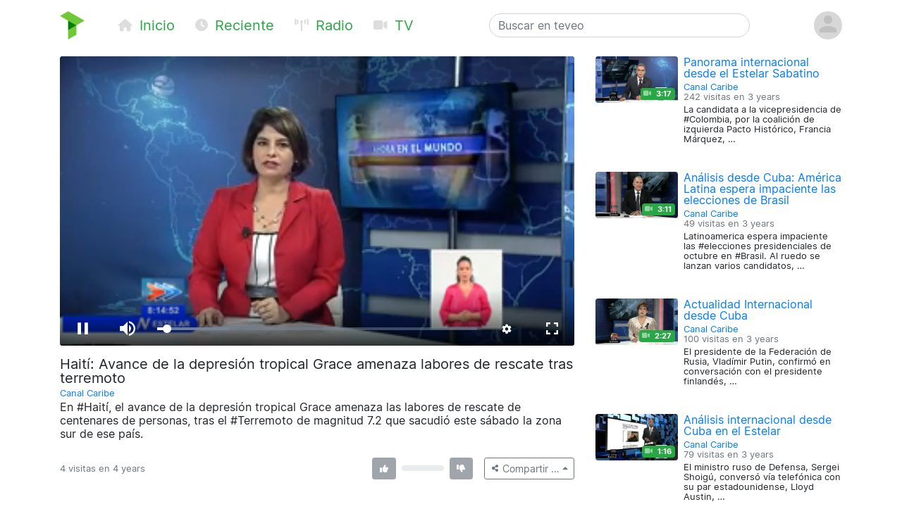

--- FILE ---
content_type: text/html; charset=utf-8
request_url: https://teveo.cu/media/WytmDM6zDJJktQBe
body_size: 6153
content:
<!DOCTYPE html><html lang="es"><head><meta charset="utf-8"/><meta content="ie=edge" http-equiv="x-ua-compatible"/><meta content="width=device-width, initial-scale=1, shrink-to-fit=no" name="viewport"/><meta content="index,follow" name="robots"/><meta content="index,follow" name="googlebot"/><meta content="notranslate" name="google"/><meta content="#008000" name="theme-color"/><meta content="#008000" name="msapplication-navbutton-color"/><meta content="#008000" name="apple-mobile-web-app-status-bar-style"/><link href="https://cdn.teveo.cu/asset/px52tVQGxwfx6Bmg/2023.1.1/symbol-favicon.png" rel="icon" type="image/png"/><meta content="En #Haití, el avance de la depresión tropical Grace amenaza las labores de rescate de centenares de personas, tras el #Terremoto de magnitud 7.2 que sacudió este sábado la zona sur de ese país." name="description"/><meta content="summary_large_image" name="twitter:card"/><meta content="@teveoCUBA" name="twitter:site"/><meta content="@teveoCUBA" name="twitter:creator"/><meta content="Haití: Avance de la depresión tropical Grace amenaza labores de rescate tras terremoto" name="twitter:title"/><meta content="En #Haití, el avance de la depresión tropical Grace amenaza las labores de rescate de centenares de personas, tras el #Terremoto de magnitud 7.2 que sacudió este sábado la zona sur de ese país." name="twitter:description"/><meta content="https://cdn.teveo.cu/media/Wy/tm/DM6zDJJktQBe/poster-HD-7A8WC4QsGft8NMpB.jpg" name="twitter:image"/><meta content="https://teveo.cu/media/WytmDM6zDJJktQBe" property="og:url"/><meta content="article" property="og:type"/><meta content="Haití: Avance de la depresión tropical Grace amenaza labores de rescate tras terremoto" property="og:title"/><meta content="En #Haití, el avance de la depresión tropical Grace amenaza las labores de rescate de centenares de personas, tras el #Terremoto de magnitud 7.2 que sacudió este sábado la zona sur de ese país." property="og:description"/><meta content="https://cdn.teveo.cu/media/Wy/tm/DM6zDJJktQBe/poster-HD-7A8WC4QsGft8NMpB.jpg" property="og:image"/><meta content="469158910267478" property="fb:app_id"/><title>Haití: Avance de la depresión tropical Grace amenaza labores de rescate tras terremoto — teveo</title><link href="https://cdn.teveo.cu/asset/px52tVQGxwfx6Bmg/2023.1.1/identity.css" rel="stylesheet"/><script src="https://cdn.teveo.cu/asset/px52tVQGxwfx6Bmg/2023.1.1/identity.js"></script><script src="https://cdn.teveo.cu/asset/px52tVQGxwfx6Bmg/2023.1.1/vuejs.js"></script></head><body><header><div class="container-lg t-fadeable"><div class="row align-items-center no-gutters pt-3 pb-4"><div class="col-auto mr-0 mr-md-5"><a href="/"><img alt="teveo" height="40" src="https://cdn.teveo.cu/asset/px52tVQGxwfx6Bmg/2023.1.1/symbol.png" width="35"/></a></div><div class="col-auto d-block d-md-none ml-3 mr-2"><div class="dropdown d-inline"><a data-toggle="dropdown" href=""><span class="fas fa-bars fa-lg text-success"></span></a><div class="dropdown-menu"><a class="dropdown-item" href="/"><span class="fas fa-home fa-fw fa-sm mr-1 text-success"></span> Inicio</a> <a class="dropdown-item" href="/recent"><span class="fas fa-clock fa-fw fa-sm mr-1 text-success"></span> Reciente</a> <a class="dropdown-item" href="/live/audio"><span class="fas fa-broadcast-tower fa-fw fa-sm mr-1 text-success"></span> Radio</a> <a class="dropdown-item" href="/live/video"><span class="fas fa-video fa-fw fa-sm mr-1 text-success"></span> Televisión</a></div></div></div><div class="col-auto d-none d-md-block"><a class="text-success mr-4 t-nav-item" href="/"><span class="fas fa-home fa-fw fa-sm mr-1 d-none d-lg-inline"></span> Inicio</a> <a class="text-success mr-4 t-nav-item" href="/recent"><span class="fas fa-clock fa-fw fa-sm mr-1 d-none d-lg-inline"></span> Reciente</a> <a class="text-success mr-4 t-nav-item" href="/live/audio"><span class="fas fa-broadcast-tower fa-fw fa-sm mr-1 d-none d-lg-inline"></span> Radio</a> <a class="text-success mr-4 t-nav-item" href="/live/video"><span class="fas fa-video fa-fw fa-sm mr-1 d-none d-lg-inline"></span> TV</a></div><div class="col-6 col-sm-6 col-md-4 mx-auto"><form action="/search" class="form-inline t-search" method="GET"><input class="form-control w-100" name="q" placeholder="Buscar en teveo" type="text" value=""/></form></div><div class="col-auto ml-2"><div class="dropdown"><a data-reference="parent" data-toggle="dropdown" href="#"><img alt="Avatar o imagen de usuario" class="rounded-circle" height="40" src="https://cdn.teveo.cu/asset/px52tVQGxwfx6Bmg/2023.1.1/avatar-mono.png" width="40"/></a><div class="dropdown-menu dropdown-menu-right"><a class="dropdown-item" href="/user/login"><span class="fas fa-sign-in-alt fa-fw fa-sm mr-1 text-success"></span> Abrir una sesión</a> <a class="dropdown-item" href="/user/register"><span class="fas fa-user-plus fa-fw fa-sm mr-1 text-success"></span> Registrarse</a></div></div></div></div></div></header><main><div class="container-lg"><div class="row"><div class="col-md-8"><div class="pb-3 t-media-video"><div class="rounded" style="width: 100%; height:0; position: relative; padding-bottom: 56.24929688378895%; overflow: hidden;"><iframe allow="autoplay; encrypted-media; fullscreen" allowfullscreen="" id="t-iframe-WytmDM6zDJJktQBe" src="https://teveo.cu/media/WytmDM6zDJJktQBe/embed?auto=true" style="position: absolute; top:0; left:0; width: 100%; height: 100%; border: 0;"></iframe></div><div class="row mt-2"><div class="col"><h5 class="mt-2 mb-1 t-media-title">Haití: Avance de la depresión tropical Grace amenaza labores de rescate tras terremoto</h5><p class="text-muted mb-1 t-media-metadata"><small><a href="/channel/NNsmjtYjec9T8tHS">Canal Caribe</a><br/></small></p><p>En #Haití, el avance de la depresión tropical Grace amenaza las labores de rescate de centenares de personas, tras el #Terremoto de magnitud 7.2 que sacudió este sábado la zona sur de ese país.</p></div></div><div class="row align-items-center justify-content-between mt-2 mb-3" id="t-application"><div class="col col-lg-6 col-xl-7"><p class="text-muted mt-1 mb-1 t-media-metadata"><small>{{ engagement.views|pluralize('visita', 'visitas') }} en <span data-container="body" data-placement="top" data-toggle="tooltip" data-trigger="click hover focus" title="Publicado el 15 de Agosto de 2021 a las 8:41 p.m. CDT">4 years</span></small></p></div><div class="col-auto col-lg-6 col-xl-5"><div class="row no-gutters align-items-center"><div class="col-auto text-center mr-2"><div data-container="body" data-placement="top" data-toggle="tooltip" data-trigger="click hover focus" tabindex="0" title="Debe abrir sesión para enviar su opinión"><button class="btn btn-secondary btn-sm" disabled="" style="pointer-events: none;" type="button"><span class="fas fa-thumbs-up fa-sm fa-fw"></span> <span class="ml-1" v-if="engagement.thumbs.up.count &gt; 0" v-text="engagement.thumbs.up.count"></span></button></div></div><div class="col d-none d-lg-block"><div class="progress" style="height: 0.5rem;"><div class="progress-bar bg-success" v-bind:style="{ width: engagement.thumbs.up.percent + '%' }"></div><div class="progress-bar bg-danger" v-bind:style="{ width: engagement.thumbs.down.percent + '%' }"></div></div></div><div class="col-auto text-center ml-2"><div data-container="body" data-placement="top" data-toggle="tooltip" data-trigger="click hover focus" tabindex="0" title="Debe abrir sesión para enviar su opinión"><button class="btn btn-secondary btn-sm" disabled="" style="pointer-events: none;" type="button"><span class="fas fa-thumbs-down fa-sm fa-fw"></span> <span class="ml-1" v-if="engagement.thumbs.down.count &gt; 0" v-text="engagement.thumbs.down.count"></span></button></div></div><div class="col-auto ml-3"><div class="dropup"><button class="btn btn-outline-secondary btn-sm dropdown-toggle" data-toggle="dropdown" type="button"><span class="fas fa-share-alt fa-fw fa-xs"></span> <span class="d-none d-sm-inline">Compartir …</span></button><div class="dropdown-menu dropdown-menu-right"><a class="dropdown-item t-social-share" href="https://www.twitter.com/intent/tweet?text=Canal%20Caribe%20ha%20publicado%E2%80%A6%20%40CanalCaribeCuba&amp;url=https%3A//teveo.cu/media/WytmDM6zDJJktQBe"><span class="fab fa-twitter fa-fw fa-sm mr-1 text-success"></span> En Twitter… <span class="fas fa-external-link-alt fa-xs text-muted ml-1"></span></a> <a class="dropdown-item t-social-share" href="https://www.facebook.com/dialog/share?app_id=469158910267478&amp;display=popup&amp;quote=Canal%20Caribe%20ha%20publicado%E2%80%A6&amp;href=https%3A//teveo.cu/media/WytmDM6zDJJktQBe"><span class="fab fa-facebook fa-fw fa-sm mr-1 text-success"></span> En Facebook… <span class="fas fa-external-link-alt fa-xs text-muted ml-1"></span></a><div class="dropdown-divider"></div><a class="dropdown-item" data-target="#t-modal-media-share-url" data-toggle="modal" href=""><span class="fas fa-link fa-fw fa-sm mr-1 text-success"></span> Enlace a esta página…</a> <a class="dropdown-item" data-target="#t-modal-media-share-embed" data-toggle="modal" href=""><span class="fas fa-code fa-fw fa-sm mr-1 text-success"></span> Código para incrustar…</a></div></div></div></div></div></div></div></div><div class="col-md-4"><div class="row no-gutters pb-4"><div class="col-4 t-media-video"><div class="t-media-poster"><a href="/media/XHufRrTYT4S7uZDy"><div class="rounded" style="width: 100%; height:0; position: relative; padding-bottom: 56.24929688378895%; background-image: url('https://cdn.teveo.cu/media/XH/uf/RrTYT4S7uZDy/poster-SD-vkP6jpBNuEDHMGs7.jpg'); background-size: cover; background-position: center;"></div></a> <span class="badge badge-success t-media-poster-duration-extra"><span class="fas fa-video fa-sm text-white-50 mr-1" data-container="body" data-placement="left" data-toggle="tooltip" title="Archivo de vídeo"></span> 3:17</span></div></div><div class="col-8 t-media-video pl-2"><h6 class="mt-0 mb-0 t-media-title"><a href="/media/XHufRrTYT4S7uZDy">Panorama internacional desde el Estelar Sabatino</a></h6><p class="text-muted mt-1 mb-1 t-media-metadata"><small><a href="/channel/NNsmjtYjec9T8tHS">Canal Caribe</a><br/> 242 visitas en <span data-container="body" data-placement="top" data-toggle="tooltip" data-trigger="click hover focus" title="Publicado el 14 de Mayo de 2022 a las 8:20 p.m. CDT">3 years</span></small></p><p class="t-media-metadata"><small>La candidata a la vicepresidencia de #Colombia, por la coalición de izquierda Pacto Histórico, Francia Márquez, …</small></p></div></div><div class="row no-gutters pb-4"><div class="col-4 t-media-video"><div class="t-media-poster"><a href="/media/kFbKDBpKFvcFDXFG"><div class="rounded" style="width: 100%; height:0; position: relative; padding-bottom: 56.24929688378895%; background-image: url('https://cdn.teveo.cu/media/kF/bK/DBpKFvcFDXFG/poster-SD-M4B5rxyeEMqEAW8J.jpg'); background-size: cover; background-position: center;"></div></a> <span class="badge badge-success t-media-poster-duration-extra"><span class="fas fa-video fa-sm text-white-50 mr-1" data-container="body" data-placement="left" data-toggle="tooltip" title="Archivo de vídeo"></span> 3:11</span></div></div><div class="col-8 t-media-video pl-2"><h6 class="mt-0 mb-0 t-media-title"><a href="/media/kFbKDBpKFvcFDXFG">Análisis desde Cuba: América Latina espera impaciente las elecciones de Brasil</a></h6><p class="text-muted mt-1 mb-1 t-media-metadata"><small><a href="/channel/NNsmjtYjec9T8tHS">Canal Caribe</a><br/> 49 visitas en <span data-container="body" data-placement="top" data-toggle="tooltip" data-trigger="click hover focus" title="Publicado el 14 de Mayo de 2022 a las 1:42 p.m. CDT">3 years</span></small></p><p class="t-media-metadata"><small>Latinoamerica espera impaciente las #elecciones presidenciales de octubre en #Brasil. Al ruedo se lanzan varios candidatos, …</small></p></div></div><div class="row no-gutters pb-4"><div class="col-4 t-media-video"><div class="t-media-poster"><a href="/media/z7MTWVaxTRcy5h6g"><div class="rounded" style="width: 100%; height:0; position: relative; padding-bottom: 56.24929688378895%; background-image: url('https://cdn.teveo.cu/media/z7/MT/WVaxTRcy5h6g/poster-SD-mJfFaB66YFrXMrjk.jpg'); background-size: cover; background-position: center;"></div></a> <span class="badge badge-success t-media-poster-duration-extra"><span class="fas fa-video fa-sm text-white-50 mr-1" data-container="body" data-placement="left" data-toggle="tooltip" title="Archivo de vídeo"></span> 2:27</span></div></div><div class="col-8 t-media-video pl-2"><h6 class="mt-0 mb-0 t-media-title"><a href="/media/z7MTWVaxTRcy5h6g">Actualidad Internacional desde Cuba</a></h6><p class="text-muted mt-1 mb-1 t-media-metadata"><small><a href="/channel/NNsmjtYjec9T8tHS">Canal Caribe</a><br/> 100 visitas en <span data-container="body" data-placement="top" data-toggle="tooltip" data-trigger="click hover focus" title="Publicado el 14 de Mayo de 2022 a las 1:40 p.m. CDT">3 years</span></small></p><p class="t-media-metadata"><small>El presidente de la Federación de Rusia, Vladímir Putin, confirmó en conversación con el presidente finlandés, …</small></p></div></div><div class="row no-gutters pb-4"><div class="col-4 t-media-video"><div class="t-media-poster"><a href="/media/kQdnTNMw7qrTGG6C"><div class="rounded" style="width: 100%; height:0; position: relative; padding-bottom: 56.24929688378895%; background-image: url('https://cdn.teveo.cu/media/kQ/dn/TNMw7qrTGG6C/poster-SD-8rep587zMSP2rxpY.jpg'); background-size: cover; background-position: center;"></div></a> <span class="badge badge-success t-media-poster-duration-extra"><span class="fas fa-video fa-sm text-white-50 mr-1" data-container="body" data-placement="left" data-toggle="tooltip" title="Archivo de vídeo"></span> 1:16</span></div></div><div class="col-8 t-media-video pl-2"><h6 class="mt-0 mb-0 t-media-title"><a href="/media/kQdnTNMw7qrTGG6C">Análisis internacional desde Cuba en el Estelar</a></h6><p class="text-muted mt-1 mb-1 t-media-metadata"><small><a href="/channel/NNsmjtYjec9T8tHS">Canal Caribe</a><br/> 79 visitas en <span data-container="body" data-placement="top" data-toggle="tooltip" data-trigger="click hover focus" title="Publicado el 13 de Mayo de 2022 a las 8:30 p.m. CDT">3 years</span></small></p><p class="t-media-metadata"><small>El ministro ruso de Defensa, Sergei Shoigú, conversó vía telefónica con su par estadounidense, Lloyd Austin, …</small></p></div></div><div class="row no-gutters pb-4"><div class="col-4 t-media-video"><div class="t-media-poster"><a href="/media/qWzfyVV4eH6jcU29"><div class="rounded" style="width: 100%; height:0; position: relative; padding-bottom: 56.24929688378895%; background-image: url('https://cdn.teveo.cu/asset/px52tVQGxwfx6Bmg/2023.1.1/poster-SD.jpg'); background-size: cover; background-position: center;"></div></a> <span class="badge badge-success t-media-poster-duration-extra"><span class="fas fa-video fa-sm text-white-50 mr-1" data-container="body" data-placement="left" data-toggle="tooltip" title="Archivo de vídeo"></span> 4:24</span></div></div><div class="col-8 t-media-video pl-2"><h6 class="mt-0 mb-0 t-media-title"><a href="/media/qWzfyVV4eH6jcU29">Actualidad internacional desde Cuba</a></h6><p class="text-muted mt-1 mb-1 t-media-metadata"><small><a href="/channel/NNsmjtYjec9T8tHS">Canal Caribe</a><br/> 49 visitas en <span data-container="body" data-placement="top" data-toggle="tooltip" data-trigger="click hover focus" title="Publicado el 12 de Mayo de 2022 a las 10:47 p.m. CDT">3 years</span></small></p><p class="t-media-metadata"><small>Tal como se preveía, Finlandia pidió su ingreso, sin demoras, a la Organización del Tratado del …</small></p></div></div></div></div></div><div class="modal fade t-modal-selectable-data-modal t-modal-media-stop" id="t-modal-media-share-url" tabindex="-1"><div class="modal-dialog modal-dialog-centered"><div class="modal-content"><div class="modal-header"><h5 class="modal-title">Enlace a esta página</h5><button aria-label="Close" class="close" data-dismiss="modal" type="button"><span aria-hidden="true">×</span></button></div><div class="modal-body"><p>El acceso directo a esta página es</p><pre class="ml-2 text-primary t-modal-selectable-data">https://teveo.cu/media/WytmDM6zDJJktQBe</pre><p>y puede copiarlo para después pegarlo donde desee; por ejemplo, para compartirlo por correo electrónico o en redes sociales.</p><p class="text-secondary mb-0 t-modal-body-extra"><small>El texto del acceso directo se ha seleccionado automáticamente. Si desea copiarlo, con oprimir <kbd>Ctrl + C</kbd> será suficiente.</small></p></div><div class="modal-footer"><a class="btn btn-secondary" data-dismiss="modal" href="">Cerrar</a></div></div></div></div><div class="modal fade t-modal-selectable-data-modal t-modal-media-stop" id="t-modal-media-share-embed" tabindex="-1"><div class="modal-dialog modal-dialog-centered"><div class="modal-content"><div class="modal-header"><h5 class="modal-title">Código para incrustar</h5><button aria-label="Close" class="close" data-dismiss="modal" type="button"><span aria-hidden="true">×</span></button></div><div class="modal-body"><p>El código para incrustar el reproductor en cualquier página es</p><pre class="ml-2 text-primary t-modal-selectable-data">&lt;div style="width: 100%; height:0; position: relative; padding-bottom: 56.24929688378895%;"&gt;
&lt;iframe src="https://teveo.cu/media/WytmDM6zDJJktQBe/embed" style="position: absolute; top:0; left:0; width: 100%; height: 100%; border: 0;" allow="autoplay; encrypted-media; fullscreen" allowfullscreen&gt;&lt;/iframe&gt;
&lt;/div&gt;</pre><form><div class="form-group"><div class="form-check form-check-inline"><input class="form-check-input" id="t-modal-media-share-embed-autoplay" type="checkbox" value=""/><label class="form-check-label" for="t-modal-media-share-embed-autoplay">Intentar la reproducción automática</label></div></div></form><p>Note que puede aplicar cualquier estilo que desee al <em>tag</em> <code>div</code> anterior para adaptarlo al estilo visual de la página que contiene el reproductor incrustado.</p><p class="text-secondary mb-0 t-modal-body-extra"><small>El texto del código para incrustar se ha seleccionado automáticamente. Si desea copiarlo, con oprimir <kbd>Ctrl + C</kbd> será suficiente.</small></p></div><div class="modal-footer"><a class="btn btn-secondary" data-dismiss="modal" href="">Cerrar</a></div></div></div></div></main><footer class="bg-secondary"><div class="container-lg py-3"><p class="py-0 my-0 text-light t-footer">teveo <span class="badge badge-light mx-1"><span class="fas fa-code-branch"></span> 2024.11.1</span> ha sido creado con <span class="fas fa-heart"></span> en el <a class="text-warning" href="http://www.icrt.cu">Instituto Cubano de Radio y Televisión</a>. Lea sobre nuestra <a class="text-warning" href="/privacy">política de privacidad</a> y los <a class="text-warning" href="/terms">términos y condiciones de uso</a> de este servicio. Síguenos en <a class="text-warning" href="https://twitter.com/teveoCUBA"><span class="fab fa-twitter"></span> Twitter</a>, en <a class="text-warning" href="https://www.facebook.com/teveoCUBA/"><span class="fab fa-facebook"></span> Facebook</a>, o en <a class="text-warning" href="https://t.me/teveoCUBA"><span class="fab fa-telegram"></span> Telegram</a>.</p></div></footer><script>
  $.ajaxSetup({
    beforeSend: function(xhr, settings) {
      if (!this.crossDomain) {
        xhr.setRequestHeader("X-CSRFToken", $("[name=csrfmiddlewaretoken]").val());
      }
    }
  });

  Vue.filter("pluralize", function (value, singular, plural) {
    switch (value) {
      case 0:
        return "Ninguna" + " " + singular;
      case 1:
        return "1" + " " + singular;
      default:
        return value.toString() + " " + plural;
    }
  });

  var engagement = {
    views: 4,
    thumbs: {
      up: {
        count: 0,
        percent: 0,
      },
      down: {
        count: 0,
        percent: 0,
      },
    },
  };



  var application = new Vue({
    el: "#t-application",
    data: {
      engagement: engagement,
    },
    methods: {
      update: function () {
        $.get("/api/media/WytmDM6zDJJktQBe/engagement", function (data) {
          this.engagement = data;
        }.bind(this));
      },
      thumbs_up: function () {
        $.post("/engagement/WytmDM6zDJJktQBe/thumbs/up", function (data) {
          this.update();
        }.bind(this));
      },
      thumbs_down: function () {
        $.post("/engagement/WytmDM6zDJJktQBe/thumbs/down", function (data) {
          this.update();
        }.bind(this));
      },
    },
    created: function () {
      this.update();
      window.setInterval(function () {
        this.update();
      }.bind(this), 10000);
    },
  });

  function pauseVideo() {
    var $iframe = $("#t-iframe-WytmDM6zDJJktQBe"),
      $player = $iframe.contents().find("#t-video-WytmDM6zDJJktQBe")[0];

    if (!$player.player.paused()) {
      $player.player.pause();
    }
  }

  $(document).ready(function () {
    var autoplay = true;

    $(".t-social-share").on("click", function (e) {
      pauseVideo();

      e.preventDefault();
      window.open($(this).attr("href"),
        "tShareWindow",
        "height=450, width=550, " +
        "top=" + ($(window).height() / 2 - 275) + ", " +
        "left=" + ($(window).width() / 2 - 225) + ", " +
        "toolbar=0, location=0, menubar=0, directories=0, scrollbars=0");

      return false;
    });

    $(".t-modal-media-stop").on("shown.bs.modal", function (e) {
      pauseVideo();
    });

    $(".t-modal-selectable-data-modal").on("shown.bs.modal", function (e) {
      var $selectableData = $(this).find(".t-modal-selectable-data"),
        selection = window.getSelection(),
        range = document.createRange();

      range.selectNodeContents($selectableData.get(0));
      selection.removeAllRanges();
      selection.addRange(range);
    });

    $("#t-modal-media-share-embed").on("shown.bs.modal", function (e) {
      $("#t-modal-media-share-embed-autoplay").prop("checked", autoplay);
    });

    $("#t-modal-media-share-embed-autoplay").on("change", function () {
      var code = undefined;

      autoplay = !autoplay;
      if (autoplay) {
        code = '&lt;div style="width: 100%; height:0; position: relative; padding-bottom: 56.24929688378895%;"&gt;\n&ltiframe class="rounded" src="https://teveo.cu/media/WytmDM6zDJJktQBe/embed" style="position: absolute; top:0; left:0; width: 100%; height: 100%; border: 0;" allow="autoplay; encrypted-media; fullscreen" allowfullscreen&gt&lt/iframe&gt\n&lt/div&gt;';
      } else {
        code = '&lt;div style="width: 100%; height:0; position: relative; padding-bottom: 56.24929688378895%;"&gt;\n&ltiframe class="rounded" src="https://teveo.cu/media/WytmDM6zDJJktQBe/embed?auto=false" style="position: absolute; top:0; left:0; width: 100%; height: 100%; border: 0;" allow="encrypted-media; fullscreen" allowfullscreen&gt&lt/iframe&gt\n&lt/div&gt;';
      }

      var $selectableData = $("#t-modal-media-share-embed").find(".t-modal-selectable-data"),
        selection = window.getSelection(),
        range = document.createRange();

      $selectableData.html(code);
      range.selectNodeContents($selectableData.get(0));
      selection.removeAllRanges();
      selection.addRange(range);
    });
  });
</script></body></html>

--- FILE ---
content_type: image/svg+xml
request_url: https://cdn.teveo.cu/asset/px52tVQGxwfx6Bmg/2023.1.1/play-button.std.svg
body_size: 271
content:
<svg xmlns="http://www.w3.org/2000/svg" width="500" height="500"><circle cx="250" cy="250" r="237.705" fill="#fff" fill-opacity=".706" paint-order="stroke markers fill"/><path d="M92.405 120.567L316.59 250l112.093-64.717L204.498 55.85zM204.498 444.15l112.092-64.717V250l-112.092 64.717z" fill="#71c837" fill-opacity=".549" fill-rule="evenodd"/><path d="M204.498 314.717L316.59 250l-112.092-64.717z" fill="green" fill-opacity=".925" fill-rule="evenodd"/></svg>